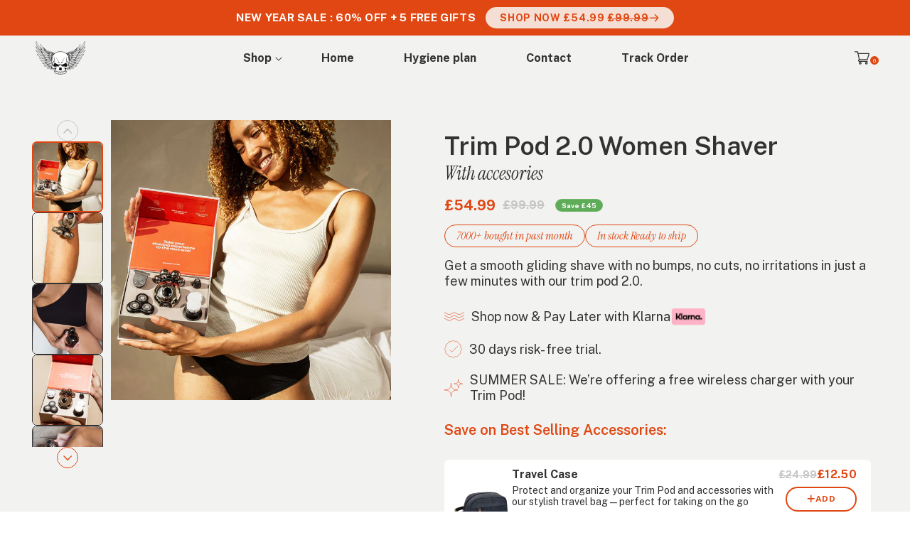

--- FILE ---
content_type: text/html; charset=utf-8
request_url: https://app.abconvert.io/api/shipping/config
body_size: -337
content:
{"country":"US","expirationTime":1769253828905,"customScript":null}

--- FILE ---
content_type: text/html; charset=UTF-8
request_url: https://www.stilyoapps.com/reconvert/reconvert_script_tags.php?shop=contact-934.myshopify.com&store_client_id=dVEwT1JqcHJ2OXdlaWN2RmJyVDlvQT09
body_size: -2
content:
{"result":"success","security_token":"$2y$10$bgcDNx8IN2G6SFmWpzk5UuLYUJDbzIaCMD2cyL5BJRe2gCSmdQ12K"}

--- FILE ---
content_type: text/javascript
request_url: https://groomhere.co.uk/cdn/shop/t/95/compiled_assets/scripts.js?v=22087
body_size: 2271
content:
(function(){var __sections__={};(function(){for(var i=0,s=document.getElementById("sections-script").getAttribute("data-sections").split(",");i<s.length;i++)__sections__[s[i]]=!0})(),function(){if(!(!__sections__["advanced-features"]&&!Shopify.designMode))try{document.addEventListener("DOMContentLoaded",()=>{document.querySelectorAll(".NW-Advance-Features__item-heading").forEach(element=>{element.addEventListener("click",()=>{element.classList.toggle("active")})})})}catch(e){console.error(e)}}(),function(){if(!(!__sections__["before-after-slider"]&&!Shopify.designMode))try{let initializeBeforeAfterScroller2=function(wrapperSelector){document.querySelectorAll(wrapperSelector).forEach(function(wrapper){let active=!1;const scroller=wrapper.querySelector(".scroller"),beforeImage=wrapper.querySelector(".before"),afterImage=wrapper.querySelector(".after");function calculateScrollerPosition(wrapperWidth,scrollerWidth){return(wrapperWidth-scrollerWidth)/2}scroller.addEventListener("mousedown",function(){active=!0,scroller.classList.add("scrolling")}),document.body.addEventListener("mouseup",function(){active=!1,scroller.classList.remove("scrolling")}),document.body.addEventListener("mouseleave",function(){active=!1,scroller.classList.remove("scrolling")}),document.body.addEventListener("mousemove",function(e){if(!active)return;let x=e.pageX-wrapper.getBoundingClientRect().left;scrollIt(x)}),scroller.addEventListener("touchstart",function(){active=!0,scroller.classList.add("scrolling")}),document.body.addEventListener("touchend",function(){active=!1,scroller.classList.remove("scrolling")}),document.body.addEventListener("touchcancel",function(){active=!1,scroller.classList.remove("scrolling")}),document.body.addEventListener("touchmove",function(e){if(!active)return;let x=e.touches[0].pageX-wrapper.getBoundingClientRect().left;scrollIt(x)});function scrollIt(x){let maxX=wrapper.offsetWidth,scrollerWidth=scroller.offsetWidth,transform=Math.max(0,Math.min(x,maxX-scrollerWidth/2));afterImage.style.width=transform+scrollerWidth/2+"px",scroller.style.left=transform+"px"}let initialPosition=(wrapper.offsetWidth-scroller.offsetWidth)/2;scrollIt(initialPosition)})};var initializeBeforeAfterScroller=initializeBeforeAfterScroller2;initializeBeforeAfterScroller2(".before-after-wrapper"),document.addEventListener("DOMContentLoaded",function(){const tabs=document.querySelectorAll("[data-tab] a"),contents=document.querySelectorAll("[data-tab-content]");tabs.forEach(tab=>{tab.addEventListener("click",function(event){event.preventDefault(),tabs.forEach(item=>item.classList.remove("active")),this.classList.add("active");const target=this.getAttribute("href").substring(1);contents.forEach(content=>content.classList.remove("active")),document.getElementById(target).classList.add("active"),initializeBeforeAfterScroller2(".before-after-wrapper")})})});const NWBeforeAfter=new Swiper(".NWBeforeAfter",{slidesPerView:3,loop:!0,spaceBetween:23,allowTouchMove:!1,navigation:{nextEl:".swiper-button-next",prevEl:".swiper-button-prev"},pagination:{el:".swiper-pagination",clickable:!0},breakpoints:{1:{slidesPerView:1,spaceBetween:16},750:{slidesPerView:2,spaceBetween:15},1024:{slidesPerView:3,spaceBetween:23}}})}catch(e){console.error(e)}}(),function(){if(!(!__sections__["category-slider"]&&!Shopify.designMode))try{const SwiperThumb=new Swiper(".swiper-small-thumb",{spaceBetween:20,slidesPerView:"auto",breakpoints:{1:{spaceBetween:10},750:{spaceBetween:15},1024:{spaceBetween:20}}}),swiperMain=new Swiper(".swiper-large-thumb",{spaceBetween:10,navigation:{nextEl:".swiper-button-next",prevEl:".swiper-button-prev"},thumbs:{swiper:SwiperThumb}})}catch(e){console.error(e)}}(),function(){if(!(!__sections__.discover&&!Shopify.designMode))try{const NWDiscover=new Swiper(".NWDiscover",{slidesPerView:"auto",spaceBetween:10,navigation:{nextEl:".swiper-button-next",prevEl:".swiper-button-prev"},pagination:{el:".swiper-pagination",clickable:!0}})}catch(e){console.error(e)}}(),function(){if(!(!__sections__["explore-your-trim-pod"]&&!Shopify.designMode))try{document.addEventListener("DOMContentLoaded",()=>{document.querySelectorAll(".NW-Explore-Trim__top").forEach(element=>{element.addEventListener("click",()=>{element.classList.toggle("active")})})})}catch(e){console.error(e)}}(),function(){if(__sections__.header)try{class StickyHeader extends HTMLElement{constructor(){super()}connectedCallback(){this.header=document.querySelector(".section-header"),this.headerIsAlwaysSticky=this.getAttribute("data-sticky-type")==="always"||this.getAttribute("data-sticky-type")==="reduce-logo-size",this.headerBounds={},this.setHeaderHeight(),window.matchMedia("(max-width: 990px)").addEventListener("change",this.setHeaderHeight.bind(this)),this.headerIsAlwaysSticky&&this.header.classList.add("shopify-section-header-sticky"),this.currentScrollTop=0,this.preventReveal=!1,this.predictiveSearch=this.querySelector("predictive-search"),this.onScrollHandler=this.onScroll.bind(this),this.hideHeaderOnScrollUp=()=>this.preventReveal=!0,this.addEventListener("preventHeaderReveal",this.hideHeaderOnScrollUp),window.addEventListener("scroll",this.onScrollHandler,!1),this.createObserver()}setHeaderHeight(){document.documentElement.style.setProperty("--header-height",`${this.header.offsetHeight}px`)}disconnectedCallback(){this.removeEventListener("preventHeaderReveal",this.hideHeaderOnScrollUp),window.removeEventListener("scroll",this.onScrollHandler)}createObserver(){new IntersectionObserver((entries,observer2)=>{this.headerBounds=entries[0].intersectionRect,observer2.disconnect()}).observe(this.header)}onScroll(){const scrollTop=window.pageYOffset||document.documentElement.scrollTop;if(!(this.predictiveSearch&&this.predictiveSearch.isOpen)){if(scrollTop>this.currentScrollTop&&scrollTop>this.headerBounds.bottom){if(this.header.classList.add("scrolled-past-header"),this.preventHide)return;requestAnimationFrame(this.hide.bind(this))}else scrollTop<this.currentScrollTop&&scrollTop>this.headerBounds.bottom?(this.header.classList.add("scrolled-past-header"),this.preventReveal?(window.clearTimeout(this.isScrolling),this.isScrolling=setTimeout(()=>{this.preventReveal=!1},66),requestAnimationFrame(this.hide.bind(this))):requestAnimationFrame(this.reveal.bind(this))):scrollTop<=this.headerBounds.top&&(this.header.classList.remove("scrolled-past-header"),requestAnimationFrame(this.reset.bind(this)));this.currentScrollTop=scrollTop}}hide(){this.headerIsAlwaysSticky||(this.header.classList.add("shopify-section-header-hidden","shopify-section-header-sticky"),this.closeMenuDisclosure(),this.closeSearchModal())}reveal(){this.headerIsAlwaysSticky||(this.header.classList.add("shopify-section-header-sticky","animate"),this.header.classList.remove("shopify-section-header-hidden"))}reset(){this.headerIsAlwaysSticky||this.header.classList.remove("shopify-section-header-hidden","shopify-section-header-sticky","animate")}closeMenuDisclosure(){this.disclosures=this.disclosures||this.header.querySelectorAll("header-menu"),this.disclosures.forEach(disclosure=>disclosure.close())}closeSearchModal(){this.searchModal=this.searchModal||this.header.querySelector("details-modal"),this.searchModal.close(!1)}}customElements.define("sticky-header",StickyHeader)}catch(e){console.error(e)}}(),function(){if(!(!__sections__["nw-before-after"]&&!Shopify.designMode))try{const container=document.querySelector(".before-after-picker-container");document.querySelector(".slider").addEventListener("input",e=>{container.style.setProperty("--position",`${e.target.value}%`)})}catch(e){console.error(e)}}(),function(){if(!(!__sections__["nw-header-and-props"]&&!Shopify.designMode))try{class HeaderProps{constructor(){this.container=document.querySelector(".nw-header-props__container"),this.items=this.container?.querySelectorAll(".nw-header-props__item"),this.currentIndex=0,this.interval=null,this.init()}init(){window.innerWidth<=1023&&this.items?.length>0&&(this.startRotation(),window.addEventListener("resize",this.handleResize.bind(this)))}handleResize(){window.innerWidth<=1023?this.interval||this.startRotation():(this.stopRotation(),this.removeAllActive())}startRotation(){this.setActiveItem(),this.interval=setInterval(()=>{this.currentIndex=(this.currentIndex+1)%this.items.length,this.setActiveItem()},2e3)}setActiveItem(){this.removeAllActive(),this.items[this.currentIndex].classList.add("active")}removeAllActive(){this.items.forEach(item=>item.classList.remove("active"))}stopRotation(){this.interval&&(clearInterval(this.interval),this.interval=null)}}document.addEventListener("DOMContentLoaded",()=>{new HeaderProps}),document.addEventListener("shopify:section:load",event=>{event.target.querySelector(".nw-header-props")&&new HeaderProps})}catch(e){console.error(e)}}(),function(){if(!(!__sections__["nw-header-props"]&&!Shopify.designMode))try{class HeaderProps{constructor(){this.container=document.querySelector(".nw-header-props__container"),this.items=this.container?.querySelectorAll(".nw-header-props__item"),this.currentIndex=0,this.interval=null,this.init()}init(){window.innerWidth<=1023&&this.items?.length>0&&(this.startRotation(),window.addEventListener("resize",this.handleResize.bind(this)))}handleResize(){window.innerWidth<=1023?this.interval||this.startRotation():(this.stopRotation(),this.removeAllActive())}startRotation(){this.setActiveItem(),this.interval=setInterval(()=>{this.currentIndex=(this.currentIndex+1)%this.items.length,this.setActiveItem()},2e3)}setActiveItem(){this.removeAllActive(),this.items[this.currentIndex].classList.add("active")}removeAllActive(){this.items.forEach(item=>item.classList.remove("active"))}stopRotation(){this.interval&&(clearInterval(this.interval),this.interval=null)}}document.addEventListener("DOMContentLoaded",()=>{new HeaderProps}),document.addEventListener("shopify:section:load",event=>{event.target.querySelector(".nw-header-props")&&new HeaderProps})}catch(e){console.error(e)}}(),function(){if(!(!__sections__["nw-reviews-photos"]&&!Shopify.designMode))try{let initializeNWReviewsPhotosSlider2=function(){window.matchMedia("(max-width: 749px)").matches?NWReviewsPhotosSwiper||(NWReviewsPhotosSwiper=new Swiper(".NWReviewsPhotosSlider",{slidesPerView:1,spaceBetween:0,navigation:{nextEl:".swiper-button-next",prevEl:".swiper-button-prev"}})):NWReviewsPhotosSwiper&&(NWReviewsPhotosSwiper.destroy(!0,!0),NWReviewsPhotosSwiper=null)},onNWReviewsPhotosResize2=function(){clearTimeout(nwReviewsPhotosResizeTimer),nwReviewsPhotosResizeTimer=setTimeout(initializeNWReviewsPhotosSlider2,150)};var initializeNWReviewsPhotosSlider=initializeNWReviewsPhotosSlider2,onNWReviewsPhotosResize=onNWReviewsPhotosResize2;let NWReviewsPhotosSwiper=null,nwReviewsPhotosResizeTimer;document.addEventListener("DOMContentLoaded",function(){initializeNWReviewsPhotosSlider2(),window.addEventListener("resize",onNWReviewsPhotosResize2)}),document.addEventListener("shopify:section:load",function(event){event.target.querySelector(".NWReviewsPhotosSlider")&&initializeNWReviewsPhotosSlider2()}),document.addEventListener("shopify:section:unload",function(event){event.target.querySelector(".NWReviewsPhotosSlider")&&(NWReviewsPhotosSwiper&&(NWReviewsPhotosSwiper.destroy(!0,!0),NWReviewsPhotosSwiper=null),window.removeEventListener("resize",onNWReviewsPhotosResize2))})}catch(e){console.error(e)}}(),function(){if(!(!__sections__["nw-testimonials"]&&!Shopify.designMode))try{let initializeNWTestimonialsSlider2=function(){const NWTestimonialsSlider=new Swiper(".NWTestimonialsSlider",{slidesPerView:4,spaceBetween:20,navigation:{nextEl:".swiper-button-next",prevEl:".swiper-button-prev"},breakpoints:{1:{slidesPerView:2,spaceBetween:10},750:{slidesPerView:3,spaceBetween:20},1024:{slidesPerView:4,spaceBetween:20}}})};var initializeNWTestimonialsSlider=initializeNWTestimonialsSlider2;document.addEventListener("DOMContentLoaded",function(){initializeNWTestimonialsSlider2()}),document.addEventListener("shopify:section:load",function(event){event.target.querySelector(".NWTestimonialsSlider")&&initializeNWTestimonialsSlider2()})}catch(e){console.error(e)}}(),function(){if(!(!__sections__.reasons&&!Shopify.designMode))try{let checkAndDestroySwiper2=function(){window.innerWidth<=749&&NWReasonSlider.destroy(!0,!0)};var checkAndDestroySwiper=checkAndDestroySwiper2;const NWReasonSlider=new Swiper(".NWReasonSlider",{slidesPerView:"auto",spaceBetween:30,navigation:{nextEl:".swiper-button-next",prevEl:".swiper-button-prev"},breakpoints:{1:{spaceBetween:13},750:{spaceBetween:15},1024:{spaceBetween:30},1200:{spaceBetween:30}}});checkAndDestroySwiper2(),window.addEventListener("resize",checkAndDestroySwiper2)}catch(e){console.error(e)}}(),function(){if(!(!__sections__["recommendation-products"]&&!Shopify.designMode))try{window.addEventListener("DOMContentLoaded",()=>{const NWRecommendationsSlider=new Swiper(".NWRecommendationsSlider",{slidesPerView:4,spaceBetween:25,navigation:{nextEl:".swiper-button-next",prevEl:".swiper-button-prev"},breakpoints:{1:{slidesPerView:1.6,spaceBetween:13},750:{slidesPerView:2,spaceBetween:15},1024:{slidesPerView:4,spaceBetween:25}}})})}catch(e){console.error(e)}}(),function(){if(!(!__sections__["review-slider-v2"]&&!Shopify.designMode))try{let initializeSwiper2=function(){var NWReviewSliderV2=new Swiper(".NWReviewSliderV2",{slidesPerView:3,spaceBetween:30,navigation:{nextEl:".NW-Review-slider-v2__slider .swiper-button-next",prevEl:".NW-Review-slider-v2__slider .swiper-button-prev"},pagination:{el:".swiper-pagination",clickable:!0},breakpoints:{1:{slidesPerView:1,spaceBetween:10},750:{slidesPerView:2,spaceBetween:20},1024:{slidesPerView:3,spaceBetween:30}}})};var initializeSwiper=initializeSwiper2;document.addEventListener("DOMContentLoaded",function(){initializeSwiper2()}),document.addEventListener("shopify:section:load",function(event){event.target.querySelector(".NWReviewSliderV2")&&initializeSwiper2()})}catch(e){console.error(e)}}(),function(){if(!(!__sections__["review-slider"]&&!Shopify.designMode))try{const NWReviewSlider=new Swiper(".NWReviewSlider",{slidesPerView:4,spaceBetween:27,navigation:{nextEl:".NW-Review-slider__slider .swiper-button-next",prevEl:".NW-Review-slider__slider .swiper-button-prev"},breakpoints:{1:{slidesPerView:1.3,spaceBetween:13},750:{slidesPerView:2,spaceBetween:15},1024:{slidesPerView:4,spaceBetween:27}}})}catch(e){console.error(e)}}(),function(){if(!(!__sections__["testimonials-video"]&&!Shopify.designMode))try{const NWTestmonialsVideo=new Swiper(".NWTestmonialsVideo",{slidesPerView:"auto",spaceBetween:0,navigation:{nextEl:".swiper-button-next",prevEl:".swiper-button-prev"}})}catch(e){console.error(e)}}(),function(){if(!(!__sections__["trusted-by-satisfied-shavers"]&&!Shopify.designMode))try{const circularProgress=document.querySelectorAll(".circular-progress");Array.from(circularProgress).forEach(progressBar=>{const progressValue=progressBar.querySelector(".percentage"),innerCircle=progressBar.querySelector(".inner-circle");let startValue=0,endValue=Number(progressBar.getAttribute("data-percentage")),speed=50,progressColor=progressBar.getAttribute("data-progress-color");const progress=setInterval(()=>{startValue++,progressValue.textContent=`${startValue}%`,progressValue.style.color=`${progressColor}`,innerCircle.style.backgroundColor=`${progressBar.getAttribute("data-inner-circle-color")}`,progressBar.style.background=`conic-gradient(${progressColor} ${startValue*3.6}deg,${progressBar.getAttribute("data-bg-color")} 0deg)`,startValue===endValue&&clearInterval(progress)},speed)})}catch(e){console.error(e)}}(),function(){if(!(!__sections__["upsell-collection"]&&!Shopify.designMode))try{const NWUpsellCollection=new Swiper(".NWUpsellCollection",{slidesPerView:4,spaceBetween:50,pagination:{el:".swiper-pagination",type:"progressbar"},navigation:{nextEl:".swiper-button-next",prevEl:".swiper-button-prev"},breakpoints:{1:{slidesPerView:2.8,spaceBetween:13},750:{slidesPerView:3,spaceBetween:30},1024:{slidesPerView:4,spaceBetween:50}}})}catch(e){console.error(e)}}(),function(){if(!(!__sections__["what-makes-us-unique"]&&!Shopify.designMode))try{const NWUnique=new Swiper(".NWUnique",{slidesPerView:4,spaceBetween:27,navigation:{nextEl:".NW-Unique__slider .swiper-button-next",prevEl:".NW-Unique__slider .swiper-button-prev"},pagination:{el:".swiper-pagination",clickable:!0},breakpoints:{1:{slidesPerView:1.2,spaceBetween:10},750:{slidesPerView:2,spaceBetween:15},1024:{slidesPerView:3,spaceBetween:20},1200:{slidesPerView:4,spaceBetween:27}}})}catch(e){console.error(e)}}()})();
//# sourceMappingURL=/cdn/shop/t/95/compiled_assets/scripts.js.map?v=22087


--- FILE ---
content_type: image/svg+xml
request_url: https://groomhere.co.uk/cdn/shop/files/EkhTO0.svg?v=1732217546
body_size: 698
content:
<svg xmlns="http://www.w3.org/2000/svg" fill="none" viewBox="0 0 32 22" height="22" width="32">
<path fill="#333232" d="M32 18.2077C31.7829 18.7554 31.3733 18.9706 30.7959 18.9341C30.4535 18.9134 30.0518 18.8245 29.7823 18.9667C29.5425 19.092 29.4606 19.5026 29.2879 19.773C28.4203 21.134 27.1738 21.7943 25.5671 21.6373C24.0521 21.4893 22.9882 20.6563 22.3861 19.2608C22.2796 19.013 22.172 18.9213 21.8956 18.9222C19.1569 18.9341 16.4181 18.9331 13.6783 18.9232C13.4138 18.9232 13.2825 18.9824 13.1789 19.2479C12.6055 20.7195 11.1863 21.664 9.60222 21.664C8.00929 21.664 6.58118 20.7066 6.01072 19.2223C5.91203 18.9647 5.7857 18.9015 5.53699 18.9104C5.04845 18.9262 4.55794 18.9173 4.06841 18.9143C3.31241 18.9104 2.95612 18.5571 2.95612 17.806C2.95513 15.1294 2.95612 12.4528 2.95612 9.77621C2.95612 9.65382 2.95612 9.53243 2.95612 9.37353C2.31066 9.37353 1.69875 9.38735 1.08783 9.36662C0.866753 9.35873 0.627912 9.30938 0.435458 9.20674C0.0841044 9.0202 -0.0698594 8.58299 0.0298223 8.21091C0.139373 7.80429 0.459144 7.52202 0.881558 7.5082C1.44313 7.49043 2.00569 7.5003 2.56825 7.49932C2.68076 7.49932 2.79327 7.49932 2.93046 7.49932V5.62412C2.73307 5.62412 2.52976 5.62905 2.32744 5.62412C1.72342 5.60833 1.30397 5.2096 1.31384 4.66678C1.32371 4.13383 1.73625 3.76076 2.3304 3.75089C2.52581 3.74793 2.72221 3.75089 2.95612 3.75089C2.95612 3.60482 2.95612 3.4933 2.95612 3.38276C2.95612 2.61196 2.95316 1.84115 2.95612 1.07034C2.95908 0.370598 3.32129 0.00148042 4.01117 0.00148042C9.73941 -0.000493474 15.4667 -0.000493474 21.1949 0.00148042C21.8868 0.00148042 22.248 0.370598 22.249 1.0664C22.2509 2.24284 22.249 3.42027 22.249 4.59671C22.249 4.70922 22.249 4.82173 22.249 4.95892C22.3842 4.96484 22.4947 4.97372 22.6052 4.97372C23.5843 4.97471 24.5634 4.97964 25.5424 4.97175C25.9105 4.96878 26.1997 5.09511 26.4563 5.3606C28.1687 7.13809 29.8899 8.9067 31.6003 10.6862C31.7621 10.854 31.8687 11.075 32 11.2714V18.2097V18.2077ZM20.3442 17.0411V1.89642H4.85007V3.74892C4.98232 3.74892 5.09385 3.74892 5.20636 3.74892C6.46669 3.74892 7.72702 3.74892 8.98735 3.74892C9.47688 3.74892 9.9664 3.73806 10.4559 3.75681C10.9395 3.77557 11.2978 4.1437 11.3294 4.61348C11.3619 5.10202 11.0481 5.50865 10.5605 5.59648C10.4283 5.62017 10.2911 5.62214 10.1569 5.62214C8.51165 5.62412 6.86542 5.62214 5.22018 5.62412C5.09977 5.62412 4.97936 5.63399 4.85402 5.63991V7.49932C5.13431 7.49932 5.39289 7.49932 5.65049 7.49932C6.98385 7.49932 8.31722 7.49438 9.6496 7.50228C10.3138 7.50623 10.7441 8.0076 10.6286 8.6195C10.5398 9.0883 10.1569 9.37254 9.58939 9.37353C8.13167 9.37649 6.67296 9.37353 5.21524 9.37551C5.09483 9.37551 4.97541 9.38735 4.85007 9.39327V17.0411C5.02279 17.0411 5.17675 17.0411 5.32973 17.0411C5.4827 17.0411 5.63766 17.0411 5.78767 17.0411C5.81925 16.9405 5.84393 16.8724 5.86268 16.8023C6.34234 15.085 7.82966 13.9372 9.58544 13.9293C11.3412 13.9214 12.8424 15.0554 13.324 16.7727C13.3872 16.9987 13.4799 17.0609 13.705 17.0599C15.819 17.052 17.933 17.0549 20.0481 17.0549C20.13 17.0549 20.2129 17.047 20.3461 17.0411H20.3442ZM30.1021 17.0263V12.4252H22.2588V16.6029C22.318 16.4746 22.3417 16.4282 22.3615 16.3809C23.0237 14.7899 24.514 13.8345 26.1711 13.9362C27.8755 14.0418 29.2296 15.1393 29.6935 16.8112C29.7616 17.0579 29.883 17.0974 30.1021 17.0253V17.0263ZM28.826 10.5095C27.6535 9.29655 26.5284 8.128 25.3934 6.96933C25.3194 6.89333 25.1753 6.85681 25.0627 6.85385C24.5426 6.84201 24.0225 6.84892 23.5024 6.84892C23.0889 6.84892 22.6753 6.84892 22.243 6.84892V10.5095H28.826ZM9.61505 19.7898C10.7145 19.7829 11.5968 18.8976 11.5968 17.8001C11.5968 16.6908 10.6958 15.7966 9.58643 15.8065C8.47118 15.8163 7.59872 16.7095 7.61155 17.8287C7.62438 18.9292 8.51066 19.7967 9.61505 19.7898ZM27.9486 17.7873C27.9436 16.6858 27.0623 15.8074 25.9619 15.8074C24.8496 15.8074 23.9514 16.7075 23.9613 17.8119C23.9712 18.9114 24.8565 19.7898 25.9549 19.7908C27.0732 19.7917 27.9525 18.9074 27.9476 17.7873H27.9486Z"></path>
</svg>


--- FILE ---
content_type: image/svg+xml
request_url: https://groomhere.co.uk/cdn/shop/t/95/assets/list-icon.svg?v=167657105955149877461751538695
body_size: 876
content:
<svg width="16" height="16" viewBox="0 0 16 16" fill="none" xmlns="http://www.w3.org/2000/svg">
<path d="M15.3845 7.17852C15.5998 7.47943 15.7462 7.72648 15.7569 7.97149V7.99968C15.7569 8.25422 15.6076 8.50876 15.3839 8.82148C15.3568 8.85933 15.3285 8.89831 15.2995 8.93808C15.217 9.05162 15.1298 9.17156 15.0539 9.28986C14.9499 9.45168 14.8535 9.63004 14.802 9.82286L14.802 9.82293C14.7127 10.1572 14.7526 10.5403 14.7864 10.8661C14.7911 10.9108 14.7956 10.9545 14.7997 10.9968C14.8369 11.3822 14.8397 11.6697 14.7186 11.8786C14.5974 12.0879 14.3443 12.2307 13.9907 12.392C13.952 12.4096 13.9119 12.4276 13.8711 12.4459C13.7384 12.5055 13.5976 12.5686 13.467 12.6369C13.2945 12.7271 13.1205 12.8355 12.9777 12.9783C12.8347 13.1213 12.7268 13.2951 12.6372 13.4675C12.57 13.5967 12.5079 13.7362 12.4492 13.8677C12.4306 13.9094 12.4124 13.9504 12.3944 13.9899C12.2349 14.3418 12.0919 14.5954 11.878 14.7192C11.6645 14.8429 11.3762 14.84 10.993 14.8023C10.95 14.7981 10.9056 14.7933 10.8601 14.7885C10.5363 14.754 10.1557 14.7135 9.82224 14.8026L9.82222 14.8026C9.62941 14.8542 9.45104 14.9506 9.28922 15.0545C9.17092 15.1305 9.05097 15.2177 8.93742 15.3002C8.89766 15.3291 8.85869 15.3574 8.82085 15.3845C8.50813 15.6083 8.25359 15.7576 7.99905 15.7576C7.74451 15.7576 7.48997 15.6083 7.17725 15.3845C7.13941 15.3574 7.10043 15.3291 7.06068 15.3002C6.94712 15.2177 6.82718 15.1305 6.70887 15.0545C6.54706 14.9506 6.36869 14.8542 6.17587 14.8026C5.9836 14.7512 5.78004 14.7449 5.58664 14.7532C5.44277 14.7593 5.29194 14.7745 5.14918 14.7888C5.10203 14.7936 5.05577 14.7982 5.01092 14.8024C4.62275 14.8389 4.32936 14.8405 4.1201 14.7193L4.12001 14.7192C3.90652 14.5956 3.76359 14.3422 3.60388 13.9901C3.58595 13.9506 3.56771 13.9097 3.54911 13.868C3.49043 13.7364 3.4282 13.5969 3.36094 13.4675C3.27133 13.2952 3.16335 13.1213 3.02039 12.9783C2.87742 12.8354 2.70359 12.7274 2.53126 12.6379C2.40198 12.5707 2.26254 12.5085 2.13104 12.4499C2.08931 12.4313 2.04838 12.413 2.00883 12.3951C1.65697 12.2355 1.40337 12.0925 1.27948 11.8786L1.27947 11.8786C1.15843 11.6697 1.16122 11.382 1.19839 10.9965C1.20247 10.9542 1.20701 10.9105 1.21166 10.8658C1.24555 10.54 1.28539 10.1569 1.19612 9.82288C1.10716 9.49002 0.882985 9.18352 0.692215 8.9227C0.664765 8.88517 0.638007 8.84859 0.612443 8.81301C0.389719 8.50302 0.242424 8.25396 0.242424 7.99968C0.242424 7.74514 0.391731 7.4906 0.615493 7.17789C0.642575 7.14004 0.670909 7.10106 0.699811 7.0613C0.782351 6.94775 0.869536 6.82781 0.94551 6.70951C1.04943 6.54769 1.14584 6.36932 1.19738 6.17651C1.24879 5.98423 1.25512 5.78067 1.24684 5.58728C1.24068 5.4434 1.22552 5.29257 1.21117 5.14981C1.20643 5.10266 1.20178 5.0564 1.19757 5.01155C1.16115 4.62338 1.15951 4.32999 1.28074 4.12073C1.402 3.91143 1.65502 3.76864 2.00863 3.60741C2.04739 3.58974 2.08745 3.57177 2.12827 3.55345C2.26098 3.49391 2.40174 3.43075 2.53232 3.36248C2.7049 3.27227 2.87886 3.16382 3.02166 3.02102C3.16462 2.87805 3.27256 2.70422 3.36213 2.5319C3.42933 2.40262 3.4915 2.26318 3.55012 2.13169C3.56873 2.08995 3.58698 2.04901 3.60492 2.00946C3.7645 1.65761 3.90746 1.40401 4.12135 1.28012C4.33489 1.15643 4.62318 1.15937 5.00634 1.19707C5.04933 1.2013 5.09373 1.20603 5.13925 1.21087C5.46306 1.24534 5.84371 1.28586 6.17712 1.19675C6.51011 1.10776 6.81657 0.883338 7.07729 0.692409C7.11475 0.664973 7.15127 0.638228 7.18679 0.612677C7.49664 0.389777 7.7455 0.242424 7.99968 0.242424C8.25422 0.242424 8.50876 0.391731 8.82148 0.615493C8.85933 0.642577 8.89831 0.670912 8.93807 0.699816C9.05162 0.782355 9.17156 0.869538 9.28986 0.94551C9.45168 1.04943 9.63004 1.14584 9.82286 1.19738L9.82293 1.1974C10.1572 1.28666 10.5403 1.24681 10.8661 1.21292C10.9108 1.20827 10.9545 1.20373 10.9968 1.19965C11.3822 1.16248 11.6697 1.1597 11.8786 1.28074C12.0879 1.402 12.2307 1.65502 12.392 2.00863C12.4096 2.04739 12.4276 2.08745 12.4459 2.12827C12.5055 2.26098 12.5686 2.40174 12.6369 2.53232C12.7271 2.7049 12.8355 2.87886 12.9783 3.02166C13.1213 3.16462 13.2951 3.27256 13.4675 3.36213C13.5967 3.42933 13.7362 3.4915 13.8677 3.55012C13.9094 3.56873 13.9504 3.58698 13.9899 3.60492C14.3418 3.7645 14.5954 3.90746 14.7192 4.12135C14.8429 4.33489 14.84 4.62318 14.8023 5.00634C14.7981 5.04933 14.7933 5.09373 14.7885 5.13925C14.754 5.46307 14.7135 5.84371 14.8026 6.17712L14.8026 6.17714C14.8542 6.36996 14.9506 6.54832 15.0545 6.71014C15.1305 6.82845 15.2177 6.9484 15.3002 7.06195C15.3291 7.10171 15.3574 7.14068 15.3845 7.17852Z" stroke="#E04713" stroke-width="0.484848"/>
<path d="M4.84766 8.72744L6.78705 10.6668L12.1204 5.3335" stroke="#E04713" stroke-width="0.484848" stroke-linecap="round"/>
</svg>


--- FILE ---
content_type: image/svg+xml
request_url: https://groomhere.co.uk/cdn/shop/files/Group_1.svg?v=1732217545
body_size: 633
content:
<svg xmlns="http://www.w3.org/2000/svg" fill="none" viewBox="0 0 29 28" height="28" width="29">
<path fill="#333232" d="M16.6599 0.0030901C17.1543 0.0278109 17.6539 0.0123604 18.1411 0.0844626C19.5079 0.288409 20.5534 1.48634 20.5988 2.86761C20.6152 3.36305 20.6173 3.85953 20.5988 4.35395C20.5895 4.596 20.6595 4.70828 20.8954 4.79995C24.5736 6.23684 27.0231 8.84282 28.1592 12.622C30.1574 19.2698 25.8571 26.2947 19.03 27.6028C16.5404 28.0797 14.1446 27.7892 11.8322 26.7644C11.21 26.4893 10.9515 25.9383 11.1904 25.3965C11.4304 24.8547 12.0021 24.6765 12.6315 24.9474C16.4467 26.5923 20.7842 25.8291 23.6394 22.8863C26.403 20.0382 27.2682 16.6196 26.0445 12.8383C24.8291 9.08282 22.152 6.76834 18.2626 6.13487C14.1621 5.46741 10.8588 6.98156 8.4248 10.3529C8.16421 10.7144 7.86962 10.9626 7.40404 10.9235C6.63667 10.8586 6.26174 10.0119 6.70568 9.33827C7.61623 7.957 8.75441 6.79512 10.1635 5.92989C10.8886 5.48492 11.6797 5.14501 12.4502 4.77626C12.6139 4.69798 12.6788 4.62381 12.6799 4.43841C12.684 3.77919 12.65 3.1107 12.7417 2.46178C12.9322 1.11243 14.1477 0.0772524 15.5125 0.0288409C15.8936 0.0154505 16.2767 0.0267808 16.6589 0.0267808C16.6589 0.0175105 16.6589 0.00824026 16.6599 0V0.0030901ZM14.6647 4.1809C15.9863 3.93678 17.2872 3.93266 18.6221 4.17163C18.6221 3.81421 18.6221 3.47739 18.6221 3.13954C18.6221 3.03653 18.6252 2.93147 18.6077 2.83156C18.5274 2.36907 18.1339 2.01989 17.657 2.01268C16.9772 2.00135 16.2963 2.00032 15.6165 2.01268C15.1252 2.02195 14.709 2.38761 14.6719 2.86658C14.639 3.29507 14.6647 3.72769 14.6647 4.1809Z"></path>
<path fill="#333232" d="M16.6487 12.8382C17.0782 12.967 17.5212 13.0659 17.9332 13.2368C18.1495 13.3265 18.27 13.3151 18.4441 13.173C19.2516 12.5138 20.0705 11.8679 20.8863 11.22C21.393 10.8183 21.9863 10.8482 22.3479 11.2891C22.7146 11.7371 22.6167 12.3407 22.1027 12.7538C21.2828 13.414 20.4619 14.0732 19.6338 14.7232C19.4813 14.8427 19.4453 14.9467 19.4957 15.1362C19.95 16.8389 18.8602 18.5116 17.1081 18.8155C15.423 19.107 13.8203 17.8627 13.6678 16.1436C13.5154 14.4193 14.8905 12.9165 16.6477 12.8382H16.6487ZM16.6291 16.8759C17.1658 16.8811 17.619 16.4351 17.6242 15.8995C17.6293 15.3577 17.1957 14.9086 16.6549 14.8973C16.1028 14.8849 15.6434 15.3361 15.6444 15.8881C15.6444 16.4279 16.0874 16.8708 16.6291 16.8759Z"></path>
<path fill="#333232" d="M5.73676 18.8601C4.46673 18.8601 3.19773 18.8601 1.9277 18.8601C1.23964 18.8601 0.785398 18.4698 0.781278 17.8765C0.777158 17.279 1.22831 16.8784 1.91019 16.8784C4.49145 16.8784 7.07168 16.8763 9.65294 16.8784C10.1515 16.8784 10.5171 17.1503 10.6521 17.6014C10.7726 18.0052 10.6253 18.4615 10.2493 18.6789C10.0629 18.786 9.82496 18.8498 9.60865 18.8519C8.31802 18.8673 7.02842 18.8601 5.73779 18.8601H5.73676Z"></path>
<path fill="#333232" d="M6.73232 14.8958C5.77233 14.8958 4.81234 14.8978 3.85235 14.8958C3.21888 14.8937 2.77082 14.4868 2.76567 13.9152C2.76052 13.3281 3.20858 12.915 3.86162 12.915C5.7713 12.9129 7.68098 12.914 9.59066 12.915C10.2447 12.915 10.6959 13.326 10.6928 13.91C10.6897 14.494 10.2396 14.8947 9.58036 14.8958C8.63067 14.8978 7.68098 14.8958 6.73129 14.8958H6.73232Z"></path>
<path fill="#333232" d="M6.7457 20.843C7.69538 20.843 8.64508 20.8419 9.59477 20.843C10.2478 20.844 10.699 21.256 10.6938 21.8411C10.6897 22.4138 10.2427 22.8227 9.60918 22.8237C7.6892 22.8258 5.76923 22.8258 3.84925 22.8237C3.21681 22.8237 2.76977 22.4127 2.76565 21.84C2.76153 21.2529 3.2096 20.844 3.8647 20.843C4.82469 20.8409 5.78468 20.843 6.74467 20.843H6.7457Z"></path>
</svg>


--- FILE ---
content_type: image/svg+xml
request_url: https://groomhere.co.uk/cdn/shop/files/Group_64513.svg?v=1725004902
body_size: -559
content:
<svg xmlns="http://www.w3.org/2000/svg" fill="none" viewBox="0 0 28 13" height="13" width="28">
<path stroke-miterlimit="10" stroke-width="0.637514" stroke="#E04713" d="M0 1C2.33379 1 4.6662 3.7457 6.99999 3.7457C9.33378 3.7457 11.6676 1 14 1C16.3324 1 18.6662 3.7457 21 3.7457C23.3338 3.7457 25.6675 1 28 1"></path>
<path stroke-miterlimit="10" stroke-width="0.637514" stroke="#E04713" d="M0 5.19873C2.33379 5.19873 4.6662 7.94443 6.99999 7.94443C9.33378 7.94443 11.6662 5.19873 14 5.19873C16.3338 5.19873 18.6662 7.94443 21 7.94443C23.3338 7.94443 25.6662 5.19873 28 5.19873"></path>
<path stroke-miterlimit="10" stroke-width="0.637514" stroke="#E04713" d="M0 9.39746C2.33379 9.39746 4.6662 12.1432 6.99999 12.1432C9.33378 12.1432 11.6662 9.39746 14 9.39746C16.3338 9.39746 18.6662 12.1432 21 12.1432C23.3338 12.1432 25.6662 9.39746 28 9.39746"></path>
</svg>


--- FILE ---
content_type: text/json
request_url: https://conf.config-security.com/model
body_size: 88
content:
{"title":"recommendation AI model (keras)","structure":"release_id=0x46:4f:67:5a:67:29:28:51:35:62:46:30:20:73:34:56:39:25:7c:62:56:59:7d:7b:59:41:58:76:31;keras;s5u9g4bg48mdup2twxhkfimgc0kj4su2k4hbn4p2vi9u61252017rdk8xfey211vr4vk4f8j","weights":"../weights/464f675a.h5","biases":"../biases/464f675a.h5"}

--- FILE ---
content_type: image/svg+xml
request_url: https://groomhere.co.uk/cdn/shop/files/Group_64075.svg?v=1725004904
body_size: 1079
content:
<svg xmlns="http://www.w3.org/2000/svg" fill="none" viewBox="0 0 25 25" height="25" width="25">
<path stroke-width="0.558186" stroke="#E04713" d="M23.8768 10.9455C24.2057 11.4052 24.4476 11.805 24.4647 12.2124V12.2575C24.4647 12.6808 24.2171 13.0934 23.8758 13.5704C23.8334 13.6296 23.7895 13.6901 23.7448 13.7515C23.6188 13.9249 23.4876 14.1054 23.3728 14.2842C23.2157 14.5288 23.0737 14.7928 22.9983 15.0749L22.9983 15.075C22.8663 15.5693 22.9252 16.1374 22.9771 16.6388C22.9842 16.7075 22.9912 16.775 22.9976 16.8409C23.0541 17.4277 23.0637 17.8979 22.8613 18.2473C22.6586 18.5971 22.2427 18.8261 21.7044 19.0715C21.6439 19.0991 21.5818 19.127 21.5188 19.1553C21.3159 19.2463 21.1038 19.3415 20.9064 19.4446C20.6456 19.581 20.3884 19.742 20.1791 19.9513C19.9697 20.1608 19.8094 20.4177 19.6741 20.678C19.5725 20.8734 19.4789 21.0834 19.3893 21.2843C19.3606 21.3488 19.3323 21.4123 19.3042 21.4741C19.0611 22.0102 18.8319 22.4268 18.4751 22.6334C18.1187 22.8398 17.6476 22.8301 17.0637 22.7726C16.9967 22.7661 16.9279 22.7588 16.8579 22.7513C16.3596 22.6985 15.7955 22.6387 15.3027 22.7704L15.3026 22.7705C15.0206 22.8459 14.7566 22.9878 14.512 23.1449C14.3332 23.2597 14.1527 23.3909 13.9793 23.5169C13.9179 23.5616 13.8574 23.6055 13.7982 23.6479C13.3211 23.9892 12.9086 24.2368 12.4852 24.2368C12.0618 24.2368 11.6492 23.9892 11.1722 23.6479C11.113 23.6055 11.0525 23.5616 10.9911 23.5169C10.8177 23.3909 10.6372 23.2597 10.4584 23.1449C10.2138 22.9878 9.94982 22.8459 9.66774 22.7705C9.38629 22.6952 9.08514 22.6852 8.79269 22.6977C8.57515 22.707 8.34796 22.7299 8.12984 22.7518C8.05705 22.7591 7.98528 22.7663 7.91521 22.7729C7.32416 22.8284 6.84505 22.836 6.4953 22.6334L6.4952 22.6334C6.13901 22.4272 5.90983 22.0108 5.6665 21.4744C5.63848 21.4127 5.61018 21.3492 5.58147 21.2849C5.49179 21.0838 5.39807 20.8737 5.29642 20.6782C5.16103 20.4177 5.0007 20.1608 4.79124 19.9513C4.58177 19.7418 4.32484 19.5816 4.06449 19.4462C3.8691 19.3447 3.6591 19.2511 3.45815 19.1615C3.39372 19.1327 3.33021 19.1044 3.26842 19.0764C2.73231 18.8333 2.31575 18.604 2.1091 18.2473L2.10909 18.2473C1.90668 17.8979 1.91623 17.4275 1.97282 16.8405C1.97918 16.7746 1.98617 16.7071 1.99329 16.6383C2.04523 16.1368 2.10407 15.5688 1.97206 15.0749C1.84061 14.5831 1.50888 14.1291 1.21553 13.7276C1.1733 13.6699 1.13186 13.6131 1.09193 13.5576C0.752196 13.0847 0.507608 12.6805 0.507608 12.2575C0.507608 11.8341 0.755177 11.4215 1.0965 10.9445C1.13888 10.8853 1.18287 10.8248 1.2275 10.7634C1.35354 10.59 1.48473 10.4095 1.59957 10.2307C1.75663 9.98614 1.89858 9.72214 1.97399 9.44007C2.04924 9.15861 2.05925 8.85747 2.04672 8.56502C2.03741 8.34748 2.01457 8.12028 1.99265 7.90216C1.98534 7.82938 1.97813 7.75761 1.97155 7.68755C1.91609 7.09651 1.90841 6.61741 2.11103 6.26767C2.31369 5.91788 2.72958 5.68887 3.26795 5.4434C3.32847 5.41581 3.3906 5.38793 3.45361 5.35966C3.65647 5.26863 3.86854 5.17348 4.06592 5.0703C4.32672 4.93396 4.58391 4.77291 4.79318 4.56364C5.00265 4.35417 5.16292 4.09724 5.29824 3.83689C5.39979 3.64152 5.49342 3.43153 5.58301 3.23059C5.61174 3.16615 5.64006 3.10264 5.66809 3.04084C5.91125 2.50473 6.14046 2.08818 6.49722 1.88153C6.85359 1.67512 7.32477 1.68484 7.90861 1.74229C7.97565 1.74889 8.04437 1.75617 8.11439 1.76359C8.61274 1.81642 9.1768 1.87621 9.66967 1.74449C10.1617 1.613 10.6156 1.28093 11.0169 0.987334C11.0746 0.945123 11.1312 0.903707 11.1866 0.863796C11.6593 0.523807 12.0632 0.279093 12.4862 0.279093C12.9095 0.279093 13.3221 0.52666 13.7991 0.867974C13.8584 0.910361 13.9189 0.954349 13.9803 0.998983C14.1537 1.12502 14.3341 1.2562 14.513 1.37104C14.7575 1.5281 15.0215 1.67005 15.3036 1.74546L15.3037 1.74548C15.7981 1.87747 16.3661 1.81863 16.8676 1.76668C16.9363 1.75957 17.0038 1.75258 17.0696 1.74623C17.6565 1.68964 18.1267 1.68009 18.476 1.88249C18.8258 2.08515 19.0549 2.50103 19.3003 3.03939C19.3279 3.0999 19.3558 3.16201 19.3841 3.22501C19.4751 3.42788 19.5703 3.63996 19.6734 3.83735C19.8098 4.09815 19.9708 4.35534 20.1801 4.56461C20.3896 4.77407 20.6465 4.93434 20.9069 5.06966C21.1022 5.17121 21.3122 5.26483 21.5132 5.35442C21.5776 5.38315 21.6411 5.41147 21.7029 5.4395C22.239 5.68265 22.6556 5.91186 22.8623 6.26862C23.0687 6.62498 23.0589 7.09615 23.0015 7.67998C22.9949 7.74702 22.9876 7.81574 22.9802 7.88576C22.9274 8.38411 22.8676 8.94816 22.9993 9.44102L22.9993 9.44104C23.0747 9.72311 23.2167 9.98712 23.3737 10.2317C23.4886 10.4105 23.6198 10.591 23.7458 10.7644C23.7904 10.8258 23.8344 10.8863 23.8768 10.9455Z"></path>
<path stroke-linecap="round" stroke-width="0.558186" stroke="#E04713" d="M7.6582 13.3722L10.6299 16.3438L18.802 8.17188"></path>
</svg>


--- FILE ---
content_type: image/svg+xml
request_url: https://groomhere.co.uk/cdn/shop/files/Group_64514.svg?v=1725004904
body_size: -556
content:
<svg xmlns="http://www.w3.org/2000/svg" fill="none" viewBox="0 0 26 25" height="25" width="26">
<path stroke-miterlimit="10" stroke-width="0.58369" stroke="#E04713" d="M19.7692 12.2578C19.7692 7.95921 17.9827 6.12891 13.7871 6.12891C17.9827 6.12891 19.7692 4.2986 19.7692 0C19.7692 4.2986 21.5556 6.12891 25.7513 6.12891C21.5556 6.12891 19.7692 7.95921 19.7692 12.2578Z"></path>
<path stroke-miterlimit="10" stroke-width="0.58369" stroke="#E04713" d="M9.51465 24.5157C9.51465 17.7607 6.70737 14.8846 0.114258 14.8846C6.70737 14.8846 9.51465 12.0084 9.51465 5.25342C9.51465 12.0084 12.3219 14.8846 18.9151 14.8846C12.3219 14.8846 9.51465 17.7607 9.51465 24.5157Z"></path>
</svg>
